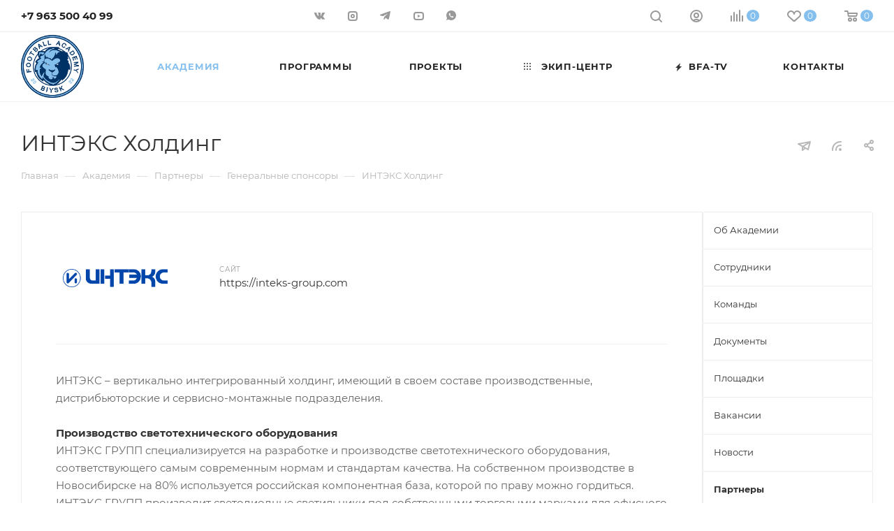

--- FILE ---
content_type: text/html; charset=UTF-8
request_url: https://bfa.team/ajax/bottom_panel.php
body_size: 118
content:


<link href="/bitrix/js/intranet/intranet-common.css?166925216866709" rel="stylesheet"/>





--- FILE ---
content_type: text/css
request_url: https://bfa.team/bitrix/templates/aspro_max/themes/custom_s1/theme.css?176487384655000
body_size: 10635
content:
.colored_theme_bg,
.colored_theme_bg_before:before,
.colored_theme_hover_bg_before:hover:before,
.colored_theme_bg_before:before,
.colored_theme_hover_bg:hover,
.colored_theme_hover_bg-block:hover .colored_theme_hover_bg-el,
.video-block .image .play:after,
.landings-list__item--active,
.item-accordion-wrapper.opened .accordion-head:before {
  background-color: #85bfed;
  border-color: #85bfed;
}
.colored_theme_bg_hovered_hover:hover {
  background-color: #a0cdf1;
}
.bx-ie .colored_theme_hover_bg-block:hover .colored_theme_hover_bg-el-svg svg path {
  fill: #85bfed;
}
.colored_theme_n_hover_bg-svg-stroke:not(:hover) svg * {
  stroke: #85bfed !important;
}
.colored_theme_hover:hover {
  background-color: #85bfed !important;
}
.EXTENDED .blog-comment-meta .rating-vote a.active * {
  fill: #85bfed !important;
}
.EXTENDED .blog-comment-meta a {
  color: #85bfed !important;
}
a.scroll-to-top.ROUND_COLOR,
a.scroll-to-top.RECT_COLOR {
  background-color: #85bfed;
}
a.scroll-to-top.ROUND_COLOR:hover,
a.scroll-to-top.RECT_COLOR:hover {
  background-color: #b7ccdf;
}
.cluster_custom svg .cls-cluster2,
.cls-marker2 {
  fill: #85bfed !important;
}
.bx-ie .color-theme-hover:hover,
.bx-ie .color-theme-hover:hover * {
  color: #85bfed !important;
}
.bx-ie #main .basket_hover_block .tabs_content .foot > .pull-left:hover .svg-inline-closes * {
  fill: #85bfed !important;
}
#main .basket_hover_block .tabs_content .items .item .remove-cell:hover * {
  fill: #85bfed !important;
}
.mega_fixed_menu .right_block .contact_wrap .person_wrap .counters .count {
  background-color: #85bfed;
}
.uploader:hover {
  background: #85bfed;
  border-color: #85bfed;
}
.uploader:hover .resetfile:before {
  background-color: #a0cdf1;
}
.basket_print i {
  background-color: #6eb3eb;
}
.bx-ie .btn_basket_heading:hover .title,
.bx-ie .basket-checkout-block-share:hover .title {
  color: #85bfed;
}
.rss_feed_icon {
  background: #77c0ec;
  color: #000;
}
.start_promo .item i.title a,
.start_promo .item i.price a,
.start_promo .item i.title span,
.start_promo .item i.price span,
.start_promo .item span.main_wrap i:after,
.start_promo .item p span,
.wrap_tizer .wrap_outer,
.wrap_tizer .wrap_outer .outer_text,
.wrap_tizer .wrap_outer .inner_text {
  background: #80bded;
}
.start_promo .item i.title span,
.start_promo .item i.price span {
  box-shadow: -4px 1px 0px 4px #80bded, 4px 1px 0px 4px #80bded;
}
.start_promo .item i.price span {
  box-shadow: -4px 0px 0px 4px #80bded, 4px 0px 0px 4px #80bded;
}
.module-map .infoBox .close_info:hover {
  background-color: #77c0ec;
}
#header ul.menu.full > li.search_row #search-submit-button:hover,
#header ul.menu.full > li.search_row #search-submit-button.hover {
  border: transparent;
}
#header .catalog_menu ul.menu > li,
#header ul.menu.adaptive:not(.opened) li.menu_opener,
#header ul.menu.full.opened li:not(.search_row):hover,
#header ul.menu.full.opened li.current {
  border-bottom: 1px solid #4694e5;
}
#header .catalog_menu ul.menu > li:not(.current):not(.stretch):hover {
  border-bottom: 1px solid #4aa6e6;
  border-right: 1px solid #4aa6e6;
}
#header ul.menu.full.opened li:not(.search_row):hover,
#header ul.menu.full.opened li.current {
  border-top: 1px solid #80bded;
}
#header .catalog_menu ul.menu > li.current > a {
  color: #fff;
  border-left: 1px solid #7bbaec;
}
#header .catalog_menu ul.menu > li {
  border-right: 1px solid #4694e5;
}
.header-cart-block .cart span.icon i {
  background-position: 0px -84px;
}
ul.menu li .child .child_wrapp,
.authorization-cols .form-block {
  border-top: 2px solid #77c0ec;
}
.catalog_detail ul.tabs.main_tabs {
  border-bottom: 2px solid #77c0ec;
}
ul.menu li b.space,
.breadcrumbs .drop b.space,
.hint .triangle {
  border-bottom: 6px solid #77c0ec;
}
.basket_button,
.basket_button span,
.button30,
.button30 span,
.popup .soc-avt .row a {
  color: #fff;
}
.bx-ie .breadcrumbs__item:hover .breadcrumbs__link .breadcrumbs__item-name {
  color: #85bfed;
}
.bx-ie .delivery_note:hover .title {
  color: #85bfed;
}
.bx-ie .delivery_note:hover .svg * {
  fill: #85bfed;
}
.basket_hover_block .tabs_content .buttons .basket_back a:hover {
  background: #a0cdf1;
}
#main .basket_hover_block .cart-empty .cart-empty__info .btn:hover {
  background: #a0cdf1;
}
#bx-soa-order-form .btn.btn-default {
  background: #85bfed;
  border-color: #85bfed;
}
#bx-soa-order-form .btn.btn-default:hover {
  background: #a0cdf1;
  border-color: #a0cdf1;
}
#mobilefilter .bx_filter .bx_filter_button_box .bx_filter_parameters_box_container {
  background: #85bfed;
  border-color: #85bfed;
}
.sidebar_menu .menu_top_block.catalog_block ul.dropdown li.v_bottom .parent:hover .svg-inline-right {
  background: #85bfed !important;
}
.sidebar_menu .menu_top_block.catalog_block ul.dropdown li.v_bottom .parent:hover .svg-inline-down {
  background: #85bfed !important;
}
ul.tabs li.cur .triangle,
.view-list .view-header i.triangle {
  border-top: 5px solid #6eb3eb !important;
}
.basket_button.add span {
  background-position: 0px -6px;
}
.basket_button.read_more span {
  background-position: 1px -448px;
}
.basket_button.added span {
  background-position: 0px -45px;
}
.front_slider_wrapp .extended_pagination > li.active i.triangle {
  border-right-color: #6eb3eb;
}
.catalog_detail .extended_info a.compare_item i {
  background-position: -32px -65px;
}
.catalog_detail .extended_info a.wish_item i {
  background-position: 3px -72px;
}
.display_list a.compare_item i {
  background-position: -32px -3px;
}
.display_list a.wish_item i {
  background-position: -3px -2px;
}
.display_list a.compare_item:hover i,
.display_list a.compare_item.added i {
  background-position: -32px -65px;
}
.display_list a.wish_item:hover i,
.display_list a.wish_item.added i {
  background-position: -3px -63px;
}
.popup .form .form_head {
  border-bottom-color: #77c0ec;
}
.item_slider .thumbs i.triangle {
  border-bottom: 5px solid #77c0ec;
}
blockquote:before {
  background-color: #77c0ec;
}
.module-gallery-list li .fancy_hover:hover {
  border: 2px solid #77c0ec;
}
.smartfilter .bx_ui_slider_track .bx_ui_slider_range,
.bx_filter .bx_ui_slider_pricebar_V:after {
  background: #85bfed;
}
.catalog_block .catalog_item .basket_button.read_more span {
  background-position: 1px -408px;
}
.catalog_block .catalog_item .basket_button.to-cart span {
  background-position: 0 -7px;
}
.catalog_block .catalog_item:hover .basket_button span {
  color: #fff;
  background-position: 0px -87px;
}
.catalog_block .catalog_item:hover .basket_button.read_more span {
  background-position: 1px -448px !important;
}
.catalog_item .basket_button.in-cart span,
.basket_button.in-cart span {
  background-position: 0px -127px !important;
}
.bx-ie .catalog_item:hover .item-title a,
.bx-ie .item:hover .info a,
.bx-ie .item:hover .name a,
.bx-ie .item:hover .title a,
.bx-ie .item .title a:hover {
  color: #6eb3eb;
}
.style-switcher .left-block .section-block .subitems .subsection-block.active:before {
  background-color: #85bfed;
}
.bx-ie .style-switcher .right-block .action_block .header-inner:hover {
  color: #85bfed;
}
.bx-ie .style-switcher .right-block .action_block .header-inner:hover svg path {
  fill: #85bfed;
}
.style-switcher .presets .presets_subtabs .presets_subtab.active:after,
.style-switcher .presets .presets_block .item.active .inner,
.presets .presets_block .conf .preset-block .checked,
.dynamic_left_side .cl:hover,
.style-switcher > .close_block .svg:hover {
  background: #85bfed;
}
.style-switcher .contents.wizard .variant.active .checkbox {
  border-color: #85bfed;
}
@media (min-width: 501px) and (max-width: 700px) {
  .style-switcher > .close_block .svg {
    background: #85bfed;
  }
}
.presets .presets_block .conf .preset-block.current .image {
  box-shadow: 0px 0px 0px 1px inset #85bfed;
  border-color: #85bfed;
}
.bx-ie .contents.parametrs .dynamic_left_side .items_inner .bottom_description a svg path,
.bx-ie .colored_theme_svg svg path,
.bx-ie .colored_theme_svg,
.bx-ie .muted:not(.ncolor):hover svg path {
  fill: #85bfed;
}
.more-item-info.opened,
.more-item-info:hover,
.catalog_item:hover .more-item-info {
  background-color: #85bfed;
}
.more-item-info.opened,
.more-item-info:hover,
.catalog_item:hover .more-item-info {
  border-color: #85bfed;
}
.item_block.slide:hover .arrow-block {
  background-color: #85bfed;
  border-color: #85bfed;
}
#mobilemenu .expanded>.dropdown .menu_back:hover .svg-inline-back_arrow * {
  fill: #85bfed;
}
.catalog_item:hover .basket_button.added span {
  color: #fff;
}
.bx_filter_container #modef .triangle,
.left_block .internal_sections_list .child_wrapp .triangle {
  border-right: 6px solid #77c0ec;
}
#order_form_div .sale_order_table .ps_logo img:hover,
#order_form_div .sale_order_table .ps_logo input[type=radio]:checked + label img,
#order_form_div .sale_order_table.delivery label:hover img,
#order_form_div .sale_order_table.delivery input[type=radio]:checked + label img,
#order_form_div div.ps_logo.selected img,
#order_form_div .account label:hover img,
#order_form_div .account img.active {
  border: 2px solid #77c0ec;
}
.front_slider_wrapp .extended_pagination > li.active span,
a.b-share-popup__item:hover .b-share-popup__item__text {
  color: #fff !important;
}
ul.tabs li.cur span,
ul.tabs li.cur:hover span,
.front_slider_wrapp a.read_more {
  color: #fff;
}
a i.arrow b {
  background-position: -36px 0px;
}
.top-h-row .search #search-submit-button:hover i,
.top-h-row .search #search-submit-button.hover i {
  background-position: top center;
}
.catalog_detail a.compare_item:hover .icon i {
  background-position: -32px -65px;
}
.catalog_detail a.wish_item:hover .icon i {
  background-position: 2px -45px;
}
.button30.ask_question span.show_form,
.button30.ask_question span.hide_form {
  background-position: 5px -605px;
}
.button30.ask_question span.hide_form {
  color: #000;
}
.button30.ask_question span.hide_form:hover {
  color: #fff;
}
.question-list .q .ic b {
  background-position: -38px -188px;
}
.question-list .q.op .ic b {
  background-position: -8px -188px;
}
.number_list a.current span {
  color: #fff !important;
}
.basket_button span,
.compare_button span {
  background-position: 0px -87px;
}
.bx_filter_container_title .hint.active .hint_icon,
.bx_filter_container_title .hint.active .hint_icon,
.bx_filter_container_title .hint.active .hint_icon:hover,
#header .basket_fly .opener .basket_count:not(.empty) .count {
  color: #fff;
}
.left_block .internal_sections_list li.item:hover > a,
.left_block .internal_sections_list li.item.cur > a {
  color: #fff;
}
.left_block .internal_sections_list li * {
  -webkit-transition: none;
  -moz-transition: none;
  -o-transition: none;
  transition: none;
}
a.compare_item i {
  background-position: -31px -1px;
}
a.wish_item i {
  background-position: -2px -1px;
}
a.compare_item:hover i {
  background-position: -31px -33px;
}
a.wish_item:hover i {
  background-position: -2px -32px;
}
a.compare_item.added i {
  background-position: -31px -63px;
}
a.wish_item.added i {
  background-position: -2px -62px;
}
.module_products_list .basket_button.to-cart span {
  background-position: 0 -7px;
}
.module_products_list .basket_button.to-cart:hover span {
  background-position: 0px -87px;
}
.basket_button.in-cart span {
  background-position: 0px -127px;
}
.popup .close:hover i,
.popup .grey .close i,
.popup-window-close-icon.popup-window-titlebar-close-icon:hover:after {
  background-position: -1px -59px;
}
.card_popup_frame.popup .but_row a.to_basket .icon i {
  background-position: -5px -170px;
}
.soc-serv-main .button30 span,
.reviews-expanded .button30.add_review span,
.catalog_detail .basket_button.one_click span,
.button30.review_preview span,
.popup .grey .pop-up-title {
  color: #000;
  text-shadow: 0 1px 0px rgba(255,255,255,0.5);
  -moz-text-shadow: 0 1px 0px rgba(255,255,255,0.5);
  -o-text-shadow: 0 1px 0px rgba(255,255,255,0.5);
  -webkit-text-shadow: 0 1px 0px rgba(255,255,255,0.5);
}
.module-order-history .status.delivered {
  color: #fff;
}
.jobs_wrapp .item a:not(.opened):hover .icon i,
.staff_wrapp .section .section_title:not(.opened):hover .icon i {
  background-position: -31px -33px;
}
.jobs_wrapp .item a.opened:hover .icon i,
.staff_wrapp .section .section_title.opened:hover .icon i {
  background-position: 0 -34px;
}
.button30.add_review span {
  background-position: 4px -286px;
}
.button30.send_review span {
  background-position: 4px -365px;
}
.card_popup_frame.popup .but_row a.to_delay .icon i {
  background-position: -48px -257px;
}
.compare_button span {
  background-position: -32px -64px;
}
#header .basket_fly .opener .basket_count .icon i {
  background-position: -7px -89px;
}
#header .basket_fly .opener .basket_count.empty:hover .icon i {
  background-position: -7px -47px;
}
#header .basket_fly .opener .basket_count.empty .icon i {
  background-position: -7px -5px;
}
#header .basket_fly .opener .wish_count .icon i {
  background-position: -48px -424px;
}
#header .basket_fly .opener .wish_count:hover .icon i {
  background-position: -48px -383px;
}
ul.menu li a {
  color: #000;
}
.catalog_menu ul.menu li a {
  color: #fff;
}
a i.arrow.down b {
  background-position: -36px -35px;
}
.catalog_item:hover .basket_button span {
  color: #fff;
}
ul.specials_slider .basket_button span {
  background-position: 0 -7px;
}
ul.specials_slider .basket_button:hover span,
ul.specials_slider li:hover .basket_button span {
  background-position: 0px -87px;
}
ul.specials_slider  .basket_button.read_more span {
  background-position: 1px -408px;
}
ul.specials_slider li:hover .basket_button.read_more span {
  background-position: 1px -448px !important;
}
#header .basket_fly .opener .wish_count.empty:hover .icon i {
  background-position: -48px -341px;
}
#header .basket_fly .opener .wish_count.empty .icon i {
  background-position: -48px -299px;
}
.flex-direction-nav li:hover a,
.flex-direction-nav li:hover .js-click {
  background-color: #85bfed;
}
.colored-svg {
  stroke: #85bfed;
}
#basket-root .basket-items-list-header-filter-item.active:before {
  background-color: #85bfed;
}
#basket-root .basket-item-scu-item:hover,
#basket-root .basket-item-scu-item.selected,
#basket-root .basket-item-scu-item.not-available:hover {
  border-color: #85bfed;
}
#basket-root .basket-items-list .basket-item-block-info .basket-items-list-item-warning-container .alert.alert-warning a[data-entity="basket-item-remove-delayed"]:before {
  background-color: #85bfed;
}
#basket-root .basket-item-property-scu-text .basket-item-scu-item.selected,
.basket-coupon-alert .close-link:hover:after,
.basket-coupon-alert .close-link:hover:before,
#basket-root .basket-item-amount-btn-plus:hover:before,
#basket-root .basket-item-amount-btn-plus:hover:after,
.basket-item-amount-btn-minus:hover:after {
  background-color: #85bfed;
}
#basket-root .basket-checkout-section .btn.btn-default:hover,
body #basket-root .basket-checkout-section .btn.btn-default:active,
body #basket-root .basket-checkout-section .btn.btn-default:focus {
  border-color: #a0cdf1;
  background-color: #a0cdf1;
}
#basket-root #basket-warning {
  border-color: #85bfed;
}
#basket-root .basket-checkout-section .btn-default.basket-btn-checkout:not(:hover),
#basket-root .basket-checkout-section .btn-default.basket-btn-checkout:not(:active),
#basket-root .basket-checkout-section .btn-default.basket-btn-checkout:not(:focus) {
  background-color: #85bfed;
  border-color: #85bfed;
}
.sale-products-gift .product-item-scu-item-text-block:hover,
.sale-products-gift .product-item-scu-item-color-block:hover,
.sale-products-gift .product-item-scu-item-text-container.selected .product-item-scu-item-text-block,
.sale-products-gift .product-item-scu-item-color-container.selected .product-item-scu-item-color-block {
  outline-color: #85bfed;
}
.sale-products-gift .product-item-small-card .product-item-container .product-item .product-item-button-container .btn:not(:hover) {
  color: #85bfed;
  border-color: rgba(133,191,237,0.35);
}
.sale-products-gift .product-item-small-card .product-item-container .product-item .product-item-button-container .btn:hover {
  background-color: #85bfed;
  border-color: #85bfed;
}
#bx-soa-order .bx-soa-section .bx-soa-section-title:before {
  background-color: #85bfed;
}
#bx-soa-order div[class*=bx-sls] .quick-locations .quick-location-tag,
#bx-soa-order-form .bx-soa-pickup-list-item:not(.bx-selected) .bx-soa-pickup-l-item-btn .btn.btn-default:not(:hover) {
  border-color: rgba(133,191,237,0.35);
  color: #85bfed;
}
#bx-soa-order .bx-soa-more .bx-soa-more-btn .pull-left {
  border-color: rgba(133,191,237,0.35);
}
#bx-soa-order div[class*=bx-sls] .quick-locations .quick-location-tag:hover {
  background-color: #85bfed;
  color: #fff;
}
#bx-soa-order .bx-soa .form-group .radio-inline.checked label:before,
#bx-soa-order .bx-soa .form-group .radio-inline label:hover:before,
#bx-soa-order .bx-soa-pp-company:hover .bx-soa-pp-company-graf-container:before,
#bx-soa-order .bx-soa-pp-company.bx-selected .bx-soa-pp-company-graf-container:before {
  background-color: #85bfed;
}
#bx-soa-order .bx-soa-pp-item-container .bx-soa-pp-company.bx-selected .bx-soa-pp-company-graf-container,
#bx-soa-order .bx-soa-pp-item-container .bx-soa-pp-company:hover .bx-soa-pp-company-graf-container,
#bx-soa-order .bx-soa-pp-company.bx-selected .bx-soa-pp-company-graf-container .bx-soa-pp-company-image,
#bx-soa-order .bx-soa-pp-company:hover .bx-soa-pp-company-graf-container .bx-soa-pp-company-image {
  border-color: #85bfed;
}
#bx-soa-order .bx-soa-pp-desc-container .bx-soa-pp-company:before,
#bx-soa-order .bx-soa-pp-desc-container .checkbox label:hover:before,
#bx-soa-order .bx-soa-pp-desc-container .checkbox label.checked:before {
  background-color: #85bfed;
}
#bx-soa-order .bx-soa-pp-item-container .bx-soa-pp-company:hover .bx-soa-pp-company-smalltitle,
#bx-soa-order .bx-soa-more .bx-soa-more-btn .pull-left {
  color: #85bfed;
}
div[class*=bx-sls] .dropdown-block:hover .bx-ui-sls-clear:before,
div[class*=bx-sls] .dropdown-block:hover .bx-ui-sls-clear:after,
div[class*=bx-sls] .bx-ui-sls-clear:hover:before,
div[class*=bx-sls] .bx-ui-sls-clear:hover:after,
#bx-soa-order .bx-soa-coupon-item .bx-soa-coupon-remove:hover:before,
#bx-soa-order .bx-soa-coupon-item .bx-soa-coupon-remove:hover:after {
  background-color: #85bfed !important;
}
.set_block .item .item_inner .image .quantity,
body .sale_order_full_table:first-of-type:before {
  background-color: #85bfed;
}
@media all and (max-width: 950px) {
  .header_wrap.colored #header .center_block .main-nav {
    background: #80bded;
  }
}
@media all and (max-width: 768px) {
  body .color-controls .flex-control-paging li a.flex-active,
  body .color-controls .flex-control-paging li:hover a:not(.touch) {
    background: #80bded;
    background: url([data-uri]);
    background: -moz-linear-gradient(top,#80bded 0%,#69adea 100%);
    background: -webkit-gradient(linear,left top,left bottom,color-stop(0%,#80bded),color-stop(100%,#69adea));
    background: -webkit-linear-gradient(top,#80bded 0%,#69adea 100%);
    background: -o-linear-gradient(top,#80bded 0%,#69adea 100%);
    background: -ms-linear-gradient(top,#80bded 0%,#69adea 100%);
    background: linear-gradient(to bottom,#80bded 0%,#69adea 100%);
    filter: progid:DXImageTransform.Microsoft.gradient(startColorstr='@bcolor_00aae2',endColorstr='@bcolor_008fc7',GradientType=0);
  }
}
@media all and (max-width: 600px) {
  #header ul.menu.full.opened > li,
  .has_menu #header .center_block .main-nav {
    background-color: #80bded;
  }
  .has_menu #header .center_block .main-nav:hover {
    background: #bed6e7 none repeat scroll 0 0;
  }
  #header ul.menu.full.opened li.current {
    background: #69adea;
  }
}
@media all and (max-width: 550px) {
  body #footer .footer_inner .line {
    border-top: 4px solid #77c0ec;
  }
  .basket_wrapp .empty_cart:not(.bcart) .wraps_icon_block.basket .count span,
  .basket_wrapp .basket_empty .wraps_icon_block.basket .count span {
    color: #FFF;
    background: #80bded;
  }
}
#header .wrapper_middle_menu.wrap_menu ul.mobile_menu li:hover>a,
#header .wrapper_middle_menu.wrap_menu ul.mobile_menu li.opened>a,
#header .wrapper_middle_menu.wrap_menu ul.mobile_menu li.current > a {
  background: #bed6e7;
}
#header .wrapper_middle_menu.wrap_menu ul.menu.opened > li {
  background: #6eb3eb;
}
body .basket-link .js-basket-block .count,
.top_slider_wrapp .slides .wraps_buttons .wrap.added {
  background: #85bfed;
}
.button.transparent,
.h_color_white .header_wrap .menu > li.current > a span,
.h_color_white.wrapper #header ul.menu li .child .child_wrapp,
.m_color_white.wrapper #header ul.menu li .child .child_wrapp,
.basket_normal .popup.card_popup_frame .basket_popup_wrapp,
.basket_sort ul.tabs li.cur div,
.smartfilter .bx_ui_slider_track .bx_ui_slider_handle,
.bx_filter .button,
.bx_filter_vertical input[type="checkbox"]:checked + label.sku,
.sku_props .bx_item_detail_size ul li.active,
.bx_size_scroller_container .bx_size ul li.bx_active,
.bx_filter .bx_filter_param_label.active .bx_filter_param_btn,
.bx_catalog_item_scu .bx_item_detail_scu ul li.active span.cnt,
.item_slider .thumbs li.current,
.popup-window.popup-window-titlebar .popup-window-top-row .popup-window-left-column,
.popup-window.popup-window-titlebar .popup-window-top-row .popup-window-center-column,
.popup-window.popup-window-titlebar .popup-window-top-row .popup-window-right-column,
.popup-window.popup-window-titlebar-light .popup-window-top-row .popup-window-left-column,
.popup-window.popup-window-titlebar-light .popup-window-top-row .popup-window-center-column,
.popup-window.popup-window-titlebar-light .popup-window-top-row .popup-window-right-column,
.bx_element input[type=radio]:checked + label .bx_logotype,
.bx_element label.selected .bx_logotype {
  border-color: #85bfed;
}
.bx-ie a,
.bx-ie .link,
.button.transparent,
.button.transparent:hover,
.specials_slider_wrapp ul.tabs>li span,
.basket_wrapp .basket_block .link:hover+.wraps_icon_block+.text .title,
.stores .stores_list .item a span,
.phones .order_wrap_btn,
.footer_bottom .all_menu_block ul li a:hover,
.footer_bottom .submenu_top .menu_item a:hover,
.avtorization-call.enter:hover span,
.top-h-row .h-user-block a:hover,
ul.menu .child li.menu_item a,
#header .catalog_menu ul.menu>li.current>a,
ul.menu .child .depth3 a,
ul.menu .child li.menu_title a:hover,
#header ul.menu li .child.submenu .child_wrapp a:not(.title),
.img_block_capcha .reload,
.h_color_white .center_block .menu.full>li:hover>a,
.m_color_white #header .wrapper_middle_menu .menu.bottom>li:hover>a,
.m_color_white #header .wrapper_middle_menu .menu.bottom>li.hover>a,
body #header ul.menu li .child.line .child_wrapp>a:hover,
.basket_sort ul.tabs li .wrap_li>span *,
.basket_sort ul.tabs li .wrap_li>span,
.left_block .internal_sections_list .child_wrapp .child li.cur>a,
.left_block .internal_sections_list .child_wrapp .child li.depth3 a.menu_item.cur,
.left_block .internal_sections_list .child_wrapp a:hover,
.bx-ie .breadcrumbs a:hover span,
.tabs-head li.current span,
.reviews-post-reply-buttons a:hover,
h4.hover,
.button.transparent.white:hover,
.button.white_bg,
.bx-ie .item .child_container .child_wrapp .menu_item.current a,
.bx-ie .item .child_container .child_wrapp .menu_item:hover a {
  color: #6eb3eb;
}
button.button,
input.button,
.button,
#header ul.menu.full.opened li:not(.search_row):hover,
#header ul.menu.full > li.search_row #search-submit-button:hover,
table.title-search-result td.title-search-all a .icon,
.flex-direction-nav li:hover,
.flex-control-nav li .flex-active:before,
.flex-control-nav li a:hover:before,
.top_slider_wrapp .flex-direction-nav li:hover,
.like_icons .wish_item.added,
.like_icons .compare_item.added,
.light .stores .all_map,
.block_wr.dark,
.header_wrap #header .middle-h-row .logo_wrapp .logo a,
.h_color_colored .header_wrap #header,
.registraion-page .top p:after,
.has_menu.m_color_colored #header .catalog_menu,
.module-cart .remove-cell a:hover,
.cart_shell .remove-cell a:hover,
.bx_item_set_hor .bx_item_set_hor_item a.remove,
.bx_filter .bx_filter_parameters_box_title:before,
.bx_filter_vertical input[type="checkbox"] + label:before,
.filter input[type="checkbox"] + label:before,
.filter input[type="radio"] + label:before,
.bx_filter label.pal:hover .bx_filter_param_btn,
.bx_filter .bx_filter_param_label.active .bx_filter_param_btn,
.bx_filter_vertical input[type="checkbox"]:checked + label.sku,
.left_block .internal_sections_list li.cur,
.left_block .internal_sections_list li:hover,
.left_block .internal_sections_list .title .inner_block:hover:before,
.left_block .internal_sections_list .child_wrapp .child li.depth3 a.menu_item.cur:before,
.left_block .internal_sections_list .child_wrapp .child li.depth3 a.menu_item:hover:before,
.left_block .internal_sections_list .child_wrapp ul.child li.cur:after,
.left_block .internal_sections_list .child_wrapp ul.child li:hover:after,
body #content .props_list tr td > span:before,
body #content .props_list tr td > .txt:before,
.module-pagination .nums .cur,
.more_text_ajax:before,
.captcha_reload:before,
.sku_props .bx_item_detail_size ul li.active,
.bx_size_scroller_container .bx_size ul li.bx_active,
.bx_catalog_item_scu .bx_item_detail_scu ul li.active span:not(.cnt_item),
.ik_select_list .ik_select_list_inner ul li.ik_select_active,
.bx_filter_select_popup ul li label.selected,
.filter_opener.opened,
.wr_scrollbar .scrollbar .handle,
a i.arrow,
.popup-window-close-icon.popup-window-titlebar-close-icon:hover,
.bx_kit_item .bx_kit_item_add,
.catalog_detail .offers_table td.opener:hover .opener_icon,
.opener_icon:hover,
.char_name .hint .icon:hover,
.char_name .hint.active .icon,
.location-block-wrapper .bx-sls .bx-ui-sls-clear:before,
h4:hover .opener_icon,
.bg_block:before,
#order_form_div input[type="submit"],
.module-order-history .item_name:hover .icon,
.module-order-history .item_name:hover .icon,
.faq.list .item .q:hover .opener_icon,
.jobs_wrapp .item .name tr:hover .opener_icon,
.owl-carousel.owl-theme.owl-bg-nav .owl-nav button:hover:not(.disabled) {
  color: #FFF;
  background: #80bded;
}
.basket-share-detail__head .char_name .props_list .hint .icon:hover,
.basket-share-detail__head .char_name .props_list .hint.active .icon,
.basket-share-detail__head .char_name .props_list .hint.active .icon {
  color: #FFF;
  background: #80bded;
  border-color: #80bded;
}
.bigs .flex-direction-nav li {
  color: #FFF;
  background: #80bded;
}
.btn.btn-default {
  background-color: #85bfed;
  border-color: #85bfed;
  color: #ffffff;
}
.btn.btn-default:hover,
.btn.btn-default:active,
.btn.btn-default:focus {
  background-color: #a0cdf1;
  border-color: #a0cdf1;
}
.btn.btn-default.white:not(.grey) {
  color: #85bfed !important;
  border: 1px solid #85bfed;
  background: #ffffff;
}
.btn.btn-default.white:hover,
.btn-default.white:active,
.btn-default.white:focus {
  color: #ffffff !important;
  border-color: #85bfed;
  background: #85bfed;
}
.btn.btn-default.white.white-bg:hover,
.btn-default.white.white-bg:active,
.btn-default.white.white-bg:focus {
  color: #85bfed !important;
  border-color: #85bfed;
  background: #fff;
}
.btn.btn-primary {
  background-color: #00b290;
  border-color: #00b290;
}
.btn.btn-primary:hover,
.btn.btn-primary:active,
.btn.btn-primary:focus {
  background-color: #30c4a8;
  border-color: #30c4a8;
}
.btn.btn-success {
  background-color: #84bc29;
  border-color: #84bc29;
}
.btn.btn-success:hover,
.btn.btn-success:active,
.btn.btn-success:focus {
  background-color: #9dca53;
  border-color: #9dca53;
}
.btn.btn-info {
  background-color: #0ca9e3;
  border-color: #0ca9e3;
}
.btn.btn-info:hover,
.btn.btn-info:active,
.btn.btn-info:focus {
  background-color: #39baec;
  border-color: #39baec;
}
.btn.btn-warning {
  background-color: #f38b04;
  border-color: #f38b04;
}
.btn.btn-warning:hover,
.btn.btn-warning:active,
.btn.btn-warning:focus {
  background-color: #f8a132;
  border-color: #f8a132;
}
.btn.btn-danger {
  background-color: #dc130d;
  border-color: #dc130d;
}
.btn.btn-danger:hover,
.btn.btn-danger:active,
.btn.btn-danger:focus {
  background-color: #e63f3a;
  border-color: #e63f3a;
}
.btn.btn-transparent {
  background-color: rgba(255,255,255,0);
  border-color: rgba(255,255,255,0);
}
.btn.btn-transparent:hover,
.btn.btn-transparent:active,
.btn.btn-transparent:focus {
  background-color: #a0cdf1;
  border-color: #a0cdf1;
}
.btn.btn-transparent:hover {
  color: #ffffff;
}
.btn.btn-responsive-nav {
  background-color: #85bfed;
}
.btn.btn-responsive-nav:hover {
  color: #85bfed;
  border: 1px solid #85bfed;
  background-color: #ffffff;
  padding: 4px 7px 2px;
}
.btn.btn-link {
  color: #85bfed;
  border-color: rgba(133,191,237,0.35);
}
.btn.btn-link:hover {
  color: #a0cdf1;
  border-color: transparent;
}
.btn.btn-link:active {
  color: #3e9ae3;
}
.btn.btn-default.wc.vert .fa {
  background-color: #85bfed;
}
.btn.btn-default.wc.vert:hover .fa {
  background-color: #a0cdf1;
}
.btn.btn-transparent-border:hover {
  background-color: #85bfed;
  border: 1px solid #85bfed;
}
.bx-ie .btn.btn-transparent-border-color {
  border-color: rgba(133,191,237,0.35);
  color: #85bfed;
}
.bx-ie .btn.btn-transparent-border-color:hover {
  background-color: #85bfed;
  border-color: #85bfed;
}
@media (max-width: 767px) {
  .top_slider_wrapp.view_2 .btn.btn-transparent-border {
    border-color: rgba(133,191,237,0.35);
    color: #85bfed;
  }
  .top_slider_wrapp.view_2 .btn.btn-transparent-border:hover {
    background-color: #85bfed;
    border-color: #85bfed;
  }
  .top_slider_wrapp.view_2 .btn.btn-default.white:not(:hover) {
    border-color: rgba(133,191,237,0.35);
    color: #85bfed;
    color: #85bfed !important;
  }
  .top_slider_wrapp.view_2 .btn.btn-default.white:hover {
    background-color: #85bfed;
    border-color: #85bfed;
  }
  .top_slider_wrapp.view_2 .btn.btn-lg.white-border:not(:hover) {
    border-color: rgba(133,191,237,0.35);
    color: #85bfed;
    color: #85bfed !important;
  }
  .top_slider_wrapp.view_2 .btn.btn-lg.white-border:hover {
    background-color: #85bfed;
    border-color: #85bfed;
  }
}
.half_block.top_big_banners .btn.btn-transparent-border:not(:hover) {
  color: #85bfed;
  border-color: #85bfed;
}
.bx-ie .catalog_section_list .separator {
  color: rgba(133,191,237,0.35);
}
.btn-inline {
  color: #85bfed;
}
.btn-inline.black:hover {
  color: #85bfed;
}
.btn-inline.rounded:hover i {
  background: #85bfed;
}
.popup-window-content-white .popup-window-buttons .btn,
.basket-icons-wrapper__btn .btn.in-cart,
.basket-icons-wrapper__btn .btn.in-subscribe {
  background-color: #85bfed;
  border-color: #85bfed;
}
.popup-window-content-white .popup-window-buttons .btn:hover,
body .item:hover .cost .icons-basket-wrapper .btn,
.item .icons-basket-wrapper .btn.in-cart,
.basket-icons-wrapper__btn:hover .btn.in-cart,
.basket-icons-wrapper__btn:active .btn,
.basket-icons-wrapper__btn:focus .btn,
.item .icons-basket-wrapper .btn.in-subscribe {
  background-color: #a0cdf1;
  border-color: #a0cdf1;
}
._active .section-gallery-wrapper__item-nav:before {
  background-color: #85bfed;
}
.basket-icons-wrapper .like_icons > div span.in {
  border-color: #85bfed;
}
.basket-icons-wrapper .like_icons > div span:hover {
  border-color: #a0cdf1;
}
body .fa.big-icon {
  background: #85bfed;
}
body .fa.big-icon.grey {
  color: #85bfed;
  background: #efefef;
}
.icon-text {
  color: #fff;
  background: #85bfed;
}
.icon-text .fa {
  color: #fff;
}
.icon-text.grey {
  color: #222;
  background: #efefef;
}
.icon-text.grey .fa {
  color: #85bfed;
}
.introtext {
  border-bottom-color: #85bfed;
}
.preview-text-detail .colored_line {
  background-color: #85bfed;
}
.sort_display a.current {
  background-color: #85bfed;
}
.view_sale_block .quantity_block .values .item {
  background-color: #85bfed;
}
footer .info .email a:hover {
  color: #85bfed;
}
.bx-ie .logo.colored svg .icon-path,
.bx-ie .svg.colored * {
  fill: #85bfed;
}
.product-item-detail-tabs-container-fixed .product-item-detail-tabs-list li a:before {
  background-color: #85bfed;
}
.bx_soc_comments_div .bx-catalog-tab-list1 li.active a {
  color: #85bfed;
}
.bx_soc_comments_div .bx-catalog-tab-list1 li.active a svg path {
  fill: #85bfed;
}
#mobileheader .mobileheader-v2 {
  background: #85bfed;
}
#mobilemenu .menu ul>li.selected a:before {
  background: #85bfed;
}
#mobilemenu .contacts a:hover {
  color: #85bfed;
}
#mobilemenu .menu>ul>li.counters .count {
  background: #85bfed;
}
#headerfixed .menu-block.rows:hover {
  background-color: #85bfed;
}
.bx-ie #headerfixed .menu-block .navs ul li.active>a,
.bx-ie #headerfixed .menu-block .navs ul li a:hover,
.bx-ie #headerfixed .menu-block .navs ul li a:focus {
  color: #85bfed;
}
.top-block.colored {
  background: #85bfed;
}
.top-block .social-icons li a:hover:before {
  background-color: #85bfed;
}
.top-block .top-block-item  .inline-search-show:hover>span {
  color: #85bfed;
}
.logo.colored img,
header .line-row,
#mobileheader .logo.colored img {
  background-color: #85bfed;
}
.logo-row .top-callback .phone .fa,
.logo-row .top-callback .email .fa {
  background-color: #85bfed;
}
.logo-row .top-callback .email,
.logo-row .top-callback .email a:hover {
  color: #a0cdf1;
}
.inline-search-block.fixed.big .search .close-block:hover .close-icons {
  background-color: #a0cdf1;
}
.menu-row.bgcolored .menu-only {
  background: #85bfed;
}
.bx-ie .wrapper1:not(.light-menu-color) .header_wrap:not(.light-menu-color) .logo_and_menu-row .wrap_icon .top-btn:hover .title {
  color: #85bfed;
}
.search-tags-cloud .tags a:hover {
  background: #85bfed;
}
.logo.colored a img {
  background-color: #80bded;
}
.bx-ie .dark-color:hover,
.bx-ie a.colored,
.bx-ie .colored,
.bx-ie body#main .colored_theme_text,
.bx-ie body#main .colored_theme_text_with_hover:not(:hover),
.bx-ie body#main .colored_theme_hover_text:hover,
.bx-ie .top-block .menu >li>a:hover {
  color: #85bfed;
}
.bx-ie .colored_theme_block_text:hover .colored_theme_el_text {
  color: #85bfed !important;
}
.dark-color:hover svg:not(.not_fill) rect,
.dark-color:hover svg:not(.not_fill) circle {
  stroke: #85bfed;
}
.bx-ie body#main .colored_theme_text_with_hover:not(:hover) .svg svg path,
.bx-ie body#main .colored_theme_hover_text:hover svg path,
.bx-ie .fancybox-is-open svg:hover path {
  fill: #85bfed;
}
.bx_filter.compact .bx_filter_parameters_box.set .bx_filter_parameters_box_title.title,
.filter_title.active-filter .svg:before {
  background: #85bfed;
}
.smartfilter .bx_ui_slider_track .bx_ui_slider_handle:after {
  background: #85bfed;
}
#basket-root .basket-item-actions-remove:hover:after,
#basket-root .basket-item-actions-remove:hover:before,
#basket-root .basket-items-list-item-clear-btn:hover:after,
#basket-root .basket-items-list-item-clear-btn:hover:before,
#basket-root .basket-items-list-wrapper .basket-clear:hover:after,
#basket-root .basket-items-list-wrapper .basket-clear:hover:before {
  background: #85bfed;
}
.catalog_detail .bx-modal-container .btn.btn-add,
.personal_wrapper form input[type=submit] {
  color: #FFF;
  background: #85bfed;
}
.catalog_detail .bx-modal-container .btn.btn-add:hover,
.personal_wrapper form input[type=submit]:hover {
  background: #a0cdf1;
}
.colored #header .catalog_menu ul.menu > li,
header .wrap_menu {
  background: #78b8eb;
}
.tabs-head li.current:before {
  background-color: #80bded;
}
.like_icons .compare_item.added:not(.btn) i,
.like_icons .wish_item.added:not(.btn) i {
  background-color: #80bded;
}
.icon_error_block:after {
  background-color: #80bded !important;
}
.specials_slider_wrapp ul.tabs li.cur span,
.tab_slider_wrapp ul.tabs li.cur span,
.popup .popup-intro {
  border-bottom-color: #85bfed;
}
.button:hover,
.like_icons .compare_item.added:hover,
.like_icons .wish_item.added:hover,
.light .stores .all_map:hover {
  background: #b3c9de;
}
html:not(.bx-touch) .like_icons .compare_item.added:not(.btn):hover i,
html:not(.bx-touch) .like_icons .wish_item.added:not(.btn):hover i {
  background-color: #b3c9de;
}
.wrapper_middle_menu.wrap_menu.mobile:hover {
  background: #b3c9de;
}
.header_wrap #header .catalog_menu.menu_colored .inc_menu  ul.menu > li:not(.current):hover > a {
  background: #92c6ef;
}
.phone_block .phone_wrap .icons {
  color: #6eb3eb;
}
.bx-ie header .menu_top_block li.catalog>.dropdown>li:hover>a,
.bx-ie header .menu_top_block li.catalog>.dropdown>li>.dropdown>li.current>a:not(.section) {
  color: #6eb3eb;
}
.bx-ie header .menu_top_block li .dropdown>li.current>a.section1,
.bx-ie .menu_top_block li .dropdown>li>a.section1:hover,
.bx-ie #header .catalog_menu.menu_light ul.menu>li.current>a,
.bx-ie #header .catalog_menu.menu_light ul.menu>li:hover>a {
  color: #6eb3eb;
}
.menu_top_block .dropdown> li.v_bottom a:hover .svg.svg-inline-down,
.left_menu > li.has-childs.v_bottom a:hover .svg.svg-inline-down {
  background-color: #85bfed;
}
.mega_fixed_menu .mega-menu table .wrap > .dropdown-menu .dropdown-submenu > a:hover>.arrow>i {
  background-color: #85bfed;
}
.mega_fixed_menu .svg.svg-close:hover * {
  fill: #85bfed;
}
.inline-search-block.bg-colored-block.show {
  background-color: #85bfed;
}
.menu-row.bgcolored .wrap_icon:hover {
  background-color: #a0cdf1;
}
.logo_and_menu-row .burger:hover .svg-burger {
  background-color: #a0cdf1;
}
body .basket-link.basket-count .count {
  background-color: #85bfed;
}
.logo_and_menu-row .basket-link:hover .title {
  color: #85bfed;
}
.bx-ie .top-block-item  .basket-link:hover  .title {
  color: #85bfed;
}
.top-btn:hover .svg:not(.inline) {
  background-color: #85bfed;
}
.bx-is .top-btn .svg.inline:hover svg path,
.bx-is .top-btn:hover .svg.inline svg path,
.bx-is .svg.inline:not(.colored):hover svg path,
.bx-is a:hover .svg.inline path {
  fill: #85bfed;
}
.fill_bg_n .menu-row.bgcolored,
.fill_bg_y .menu-row.bgcolored > .maxwidth-theme {
  background-color: #85bfed;
}
.menu-row.bgcolored .mega-menu table td:hover {
  background-color: #a0cdf1;
}
.menu-row.bgcolored .mega-menu table td.active {
  background-color: #61ace8;
}
body .has-secion-banner .fix-logo .menu-row .menu-only-wr {
  border-left-color: #61ace8;
}
.mega-menu ul.nav li.active,
.mega-menu ul.nav li:hover {
  background-color: #85bfed;
}
.bx-ie .mega-menu table td.active .wrap>a,
.bx-ie .mega-menu table td:not(.search-item):hover .wrap>a {
  color: #85bfed;
}
.bx-ie .mega-menu table td.active .wrap>a .svg path {
  fill: #85bfed;
}
.topmenu-LIGHT .mega-menu table td.active .wrap > .more-items span:before,
.topmenu-LIGHT .mega-menu table td:not(.search-item):hover .wrap > .more-items span:before {
  background-color: #85bfed;
}
.mega-menu table td .wrap > a .line-wrapper .line {
  background-color: #85bfed;
}
.topmenu-LIGHT .mega-menu table .tail {
  border-bottom: 6px solid #73b6ea;
}
.bx-ie .mega-menu table .wide_menu .dropdown-menu li>a:hover,
.bx-ie .mega-menu table .wide_menu .dropdown-submenu:hover>a,
.bx-ie .mega-menu table .dropdown-submenu:hover>a:after,
.bx-ie .mega-menu table .dropdown-menu li.active>a,
.bx-ie .mega-menu table .dropdown-submenu.active>a,
.bx-ie .mega-menu table .dropdown-submenu.active>a:after {
  color: #85bfed;
}
body .mega-menu table td .wrap > .dropdown-menu > li:first-of-type:before {
  background-color: #85bfed;
}
.menu-row.middle-block.bglight .mega-menu table td.icon.sale_icon .wrap > a:before {
  background-color: #85bfed;
}
.top_big_banners.half_block .flexslider .banner_title .head-title:after {
  background-color: #85bfed;
}
.bx-ie body .wrapper1 .menu-wrapper .menu_top_block.catalog_block .menu > li:not(.current):hover > a,
.bx-ie body .wrapper1 .menu-wrapper .menu_top_block.catalog_block .menu li:hover>a,
.bx-ie body .wrapper1 .menu-wrapper .menu_top_block.catalog_block .menu li.current>a,
.bx-ie .top-block .menu.topest li.current>a {
  color: #85bfed;
}
.bx-ie .top-block .menu.topest li.current>a .svg path,
.bx-ie body .wrapper1 .menu-wrapper .menu_top_block.catalog_block .menu>li:not(.current):hover>a .svg path,
.bx-ie .wrapper1.sticky_menu .menu-wrapper .menu_top_block.catalog_block .menu>li.current a .svg svg path {
  fill: #85bfed;
}
.bx-ie .wrapper1.sticky_menu .menu-wrapper .menu_top_block.catalog_block .menu>li .image .svg-inline-cat_icons * {
  fill: #85bfed;
}
.bx-ie .wrapper1.sticky_menu .menu-wrapper .menu_top_block.catalog_block .menu>li .image .svg-inline-picture * {
  fill: #85bfed;
}
.tabs .nav-tabs li.active:after {
  background: #85bfed;
}
.catalog_detail .active .title-tab-heading,
.catalog_detail .title-tab-heading:focus,
.catalog_detail .title-tab-heading:active,
.catalog_detail .title-tab-heading:hover {
  color: #85bfed;
}
.style-switcher .switch:hover,
.style-switcher .switch_presets:hover {
  background: #85bfed;
}
.style-switcher .header .header-inner:hover,
.style-switcher .header .header-inner:active,
.style-switcher .header .header-inner:focus {
  background-color: #85bfed;
  border-color: #85bfed;
}
.style-switcher .header .save_btn:hover {
  background: #85bfed;
}
.style-switcher .options .link-item.preset-block:hover .info .icon,
.style-switcher .options .link-item.preset-block.current .info .icon {
  border-color: #85bfed;
  background: #85bfed;
}
.style-switcher .options .preset-block.current {
  border-color: #85bfed;
}
.style-switcher .options > span.current:not(.block),
.style-switcher .options .link-item.current:not(.block):not(.preset-block) {
  background: #85bfed;
}
.style-switcher .options .link-item.current.block {
  border-color: #85bfed;
}
.style-switcher .tooltip-link:hover {
  background: #85bfed;
  border-color: #85bfed;
}
.style-switcher .options > div.base_color.current > span,
.style-switcher .options > div.base_color.current > span:hover {
  border-color: #85bfed;
}
.style-switcher .left-block .section-block.active:before {
  background: #85bfed;
}
.style-switcher .block-title .dotted-block {
  color: #85bfed;
}
.uploader:hover .action {
  background-color: #a0cdf1;
  border-color: #a0cdf1;
}
p.drop-caps:first-child:first-letter {
  color: #85bfed;
}
p.drop-caps.secundary:first-child:first-letter {
  background-color: #85bfed;
}
.label-info {
  background-color: #85bfed;
}
section.toggle label {
  color: #85bfed;
  border-color: #85bfed;
}
section.toggle.active > label {
  background-color: #85bfed;
  border-color: #85bfed;
}
.progress-bar-primary {
  background-color: #85bfed;
}
.slider-container .tp-caption a:not(.btn):hover {
  color: #a9d2f2;
}
.tp-bullets .bullet.selected,
.tp-bullets .bullet:hover {
  background: #85bfed !important;
}
.fa.colored {
  background: #85bfed;
}
.owl-theme .owl-dots .owl-dot.active span,
.owl-theme .owl-dots .owl-dot:hover span {
  background: #85bfed;
}
.page-top-wrapper.color {
  background: #85bfed;
}
.viewed_block .item_block:hover a {
  color: #85bfed;
}
.basket_fill_COLOR .wrap_cont .opener {
  background: #85bfed;
}
.basket_fill_COLOR .wrap_cont .opener >div:hover,
.basket_fill_COLOR .header-cart .basket_fly .opener >div.cur,
.basket_bottom_block.basket_fill_COLOR .maxwidth-theme .top-block-item .inner-table-block a:not(.basket):hover {
  background: #a0cdf1;
}
.basket_fill_COLOR.basket_bottom_block {
  background: #85bfed;
}
.basket_bottom_block .maxwidth-theme .top-block-item .inner-table-block a.basket {
  background: #78b8eb;
}
#footer .footer_inner .line,
.page_not_found td.image img {
  background: #a9d2f2;
}
.bx-ie .header-cart .basket_fly .opener >div.cur svg path {
  fill: #85bfed;
}
.header-cart .basket_fly .items .item .buy_block .counter_block .plus:hover:before,
.header-cart .basket_fly .items .item .buy_block .counter_block .plus:hover:after,
.header-cart .basket_fly .items .item .buy_block .counter_block .minus:hover:after {
  background-color: #85bfed;
}
.subscribe-form input.send_btn {
  background-color: #7bbaec;
}
.bx_ordercart .bx_ordercart_order_pay .bx_bt_button {
  background: #85bfed;
}
.left_block .subscribe-form .wrap_bg {
  background-color: #7bbaec;
}
.news_blocks .info_block .item:before {
  background-color: #7bbaec;
}
.bx_ordercart .bx_ordercart_order_pay .bx_bt_button:hover {
  background: #a0cdf1;
}
a .zoom {
  background: #85bfed;
}
.bx_ordercart .bx_item_detail_size_small_noadaptive .bx_size ul li.bx_active a {
  background: #b3c9de;
  color: #fff;
}
.bx_ordercart .bx_item_detail_size_small_noadaptive .bx_size ul li:not(.bx_active):hover a {
  color: #6eb3eb;
}
.bx-ie a.dark_link:hover,
.bx-ie .dark_link:hover span,
.bx-ie .dl:hover a,
.bx-ie .selected a.dark_link,
.bx-ie a.muted:hover,
.bx-ie .hover_color_theme:hover {
  color: #6eb3eb !important;
}
.bx-ie .menu_top_block.catalog_block .dropdown>li.full>.dropdown>li>a:hover span,
.bx-ie body .menu_top_block.catalog_block .v_bottom li.current>a,
.bx-ie header .menu_top_block.catalogfirst li.full>.dropdown>li:not(.current)>a {
  color: #6eb3eb;
}
.middle_phone .phone_wrap .icons,
.top_slider_wrapp .flexslider .slides > li:after {
  background-color: #7bbaec;
}
.bg_color_theme {
  background: #85bfed;
}
.text-color-theme,
.item-views.news2 .compact .item-wrapper .item .inner-text .title a:hover,
.bottom_nav.mobile_slider .btn.btn-transparent-border-color:hover {
  color: #85bfed;
}
.basket_normal .basket_wrapp .wraps_icon_block.basket .count span {
  background-color: #7bbaec;
}
.bx_filter .bx_filter_parameters_box_title:hover:after {
  color: #6eb3eb;
}
.bx_filter .bx_filter_param_label.active .bx_filter_btn_color_icon,
.bx_catalog_item_scu ul li.active .cnt_item,
.bx_scu_scroller_container ul li.bx_active .cnt_item {
  box-shadow: 0 0 0 2px #7bbaec;
}
.bx_filter_vertical input[type="checkbox"]:not(:checked) + label.sku:hover span,
.sku_props .bx_item_detail_size ul li:not(.active):hover span,
.bx_item_list_you_looked_horizontal .bx_item_detail_size ul li:hover span {
  color: #6eb3eb;
}
.bx_filter_vertical input[type="checkbox"] + label.sku:hover,
.sku_props .bx_item_detail_size ul li:hover,
.bx_item_list_you_looked_horizontal .bx_item_detail_size ul li:hover {
  border-color: #6eb3eb;
}
body .bx_filter.compact .bx_filter_parameters_box.set .title.bx_filter_parameters_box_title {
  border: 1px solid #85bfed;
}
.more_text_ajax:after {
  background-color: #7bbaec;
}
.bx_ordercart .bx_sort_container a.current:after {
  background: #bed6e7;
}
.bx_ordercart .bx_ordercart_order_pay .bx_ordercart_order_pay_center .checkout {
  color: #85bfed;
  border: 1px solid #85bfed;
  background: #ffffff;
}
.bx_ordercart .bx_ordercart_order_pay .bx_ordercart_order_pay_center .checkout:hover {
  color: #fff;
  border-color: #85bfed;
  background: #85bfed;
}
.button.transparent:not(.text):hover {
  border-color: #bed6e7;
  background: #bed6e7;
  color: #fff;
}
.button.transparent.grey_br:hover {
  border-color: #bed6e7;
  background: #fff;
}
.bx_ordercart tbody td.control a:first-of-type:hover,
.bx_ordercart #basket_items_delayed tbody td.control a:last-of-type:hover,
.bx_ordercart #basket_items_subscribed  tbody td.control a:first-of-type:hover,
.bx_ordercart #basket_items_not_available  tbody td.control a:last-of-type:hover,
.bx_ordercart .bx_ordercart_order_pay .bx_ordercart_coupon:not(:first-of-type) > span:hover {
  background-color: #bed6e7;
}
.bx_ordercart .bx_sort_container a,
.bx_item_list_you_looked_horizontal .bx_catalog_item .bx_catalog_item_title a:hover,
.bx_item_list_you_looked_horizontal .bx_catalog_item:hover .bx_catalog_item_title a {
  color: #7bbaec;
}
.bx_item_list_you_looked_horizontal .bx_catalog_item_controls .bx_catalog_item_controls_blocktwo a,
.bx_item_list_you_looked_horizontal .bx_catalog_item_controls .bx_catalog_item_controls_blockone a {
  color: #FFF;
  background: #7bbaec;
}
.bx_item_list_you_looked_horizontal .bx_catalog_item_controls .bx_catalog_item_controls_blocktwo a:hover,
.bx_item_list_you_looked_horizontal .bx_catalog_item_controls .bx_catalog_item_controls_blockone a {
  background: #a0cdf1;
}
.sale_order_full_table input[name="BuyButton"] {
  background-color: #80bded;
}
.sale_order_full_table input[name="BuyButton"] {
  background-color: #a0cdf1;
}
.bx_ordercart .bx_item_detail_size_small_noadaptive ul li:active a,
.bx_ordercart .bx_item_detail_size_small_noadaptive ul li.bx_active a,
.bx_ordercart .bx_item_detail_size_small_noadaptive ul li:hover a {
  border-color: #a0cdf1;
}
.color_link {
  color: #6eb3eb !important;
}
.detail .gallery-block .small-gallery ul.items li.flex-active-slide,
.detail .gallery-block .small-gallery ul.items li:hover {
  border-color: #85bfed;
}
.page_error_block svg path {
  fill: #85bfed;
}
.sections_wrapper svg path {
  fill: #85bfed;
}
.sale-personal-section-index-block-ico i,
.personal_wrapper .sale-personal-account-wallet-container .sale-personal-account-wallet-list-item:before {
  background-color: #85bfed;
}
.sale-personal-section-index-block-ico i.fa {
  color: #85bfed;
}
.sale-acountpay-fixedpay-list .sale-acountpay-fixedpay-item {
  border-color: #bed6e7;
  color: #6eb3eb;
}
.sale-acountpay-fixedpay-list .sale-acountpay-fixedpay-item:hover {
  background-color: #bed6e7;
}
.bx-sap .sale-acountpay-pp-company.bx-selected .sale-acountpay-pp-company-graf-container,
.bx-sap .sale-acountpay-pp-company:hover .sale-acountpay-pp-company-graf-container,
.sale-order-payment-change-pp-company:hover .sale-order-payment-change-pp-company-image {
  border-color: #bed6e7 !important;
}
.bx-sap .sale-acountpay-pp-company:not(.bx-selected):hover .sale-acountpay-pp-company-smalltitle,
.sale-order-payment-change-pp-company:hover .sale-order-payment-change-pp-company-smalltitle {
  color: #6eb3eb !important;
}
.bx-sap .sale-acountpay-pp-company.bx-selected .sale-acountpay-pp-company-graf-container:before,
.bx-sap .sale-acountpay-pp-company:not(.bx-selected):hover .sale-acountpay-pp-company-graf-container:before {
  background-color: #85bfed;
  border: none;
}
.sale-personal-profile-list-container>tbody>tr>td:first-child b {
  color: #85bfed;
}
.personal_wrapper .sale-profile-detail-link-list a:before {
  background-color: #85bfed;
}
.personal_wrapper input[type=submit]:last-of-type,
.personal_wrapper .orders_wrapper .sale-order-list-inner-row:last-of-type > div:last-of-type a,
.personal_wrapper .orders_wrapper .sale-order-detail-about-order-inner-container-repeat .sale-order-detail-about-order-inner-container-repeat-cancel {
  border-color: #85bfed;
  color: #85bfed !important;
}
.personal_wrapper input[type=submit]:hover:last-of-type,
.personal_wrapper .orders_wrapper .sale-order-list-inner-row:last-of-type > div:last-of-type a:hover,
.personal_wrapper .orders_wrapper .sale-order-detail-about-order-inner-container-repeat .sale-order-detail-about-order-inner-container-repeat-cancel:hover {
  background: #85bfed;
  color: #fff !important;
}
.personal_wrapper .orders_wrapper .row.col-md-12.col-sm-12 > a,
.sale-order-detail-about-order-inner-container-list-item-link {
  color: #85bfed;
}
.personal_wrapper .orders_wrapper .sale-order-list-inner-row > div >a {
  background: #85bfed;
}
.personal_wrapper .orders_wrapper .sale-order-list-inner-row > div >a:hover {
  background: #a0cdf1;
}
.personal_wrapper .orders_wrapper .sale-order-list-change-payment {
  color: #85bfed;
}
.personal_wrapper .orders_wrapper .sale-order-list-button {
  background-color: #85bfed;
}
.personal_wrapper .orders_wrapper .sale-order-list-button:hover {
  background-color: #a0cdf1;
}
.bx_my_order_cancel a,
.personal_wrapper .orders_wrapper .sale-order-list-inner-row>div>a.sale-order-list-cancel-payment {
  color: #85bfed !important;
}
.personal_wrapper form[name=ShopForm] input[type=submit],
.personal_wrapper .sale-order-list-inner-row-template input[type=submit],
.personal_wrapper .sale-order-detail-inner-row-template input[type=submit],
.personal_wrapper .sale-order-payment-change-pp input[type=submit],
.personal_wrapper .orders_wrapper .sale-order-detail-about-order-inner-container-repeat .sale-order-detail-about-order-inner-container-repeat-button,
.personal_wrapper .sale-order-detail-payment-options-methods-button-element,
.personal_wrapper .sale-order-detail-payment-options-methods-button-element-new-window {
  background: #85bfed;
  color: #fff !important;
}
.personal_wrapper form[name=ShopForm] input[type=submit]:hover,
.personal_wrapper .sale-order-list-inner-row-template input[type=submit]:hover,
.personal_wrapper .sale-order-detail-inner-row-template input[type=submit]:hover,
.personal_wrapper .sale-order-payment-change-pp input[type=submit]:hover,
.personal_wrapper .orders_wrapper .sale-order-detail-about-order-inner-container-repeat .sale-order-detail-about-order-inner-container-repeat-button:hover,
.personal_wrapper .sale-order-detail-payment-options-methods-button-element:hover,
.personal_wrapper .sale-order-detail-payment-options-methods-button-element-new-window:hover {
  background: #a0cdf1;
  border-color: transparent;
}
.reviews.item-views.front .item .image:before {
  background-color: #85bfed;
}
.item-views .item .bottom-props .value {
  background-color: #85bfed;
}
.bx-ie footer .light .bottom-menu .item .title a:hover,
.bx-ie footer .light .bottom-menu .wrap .item .title a:hover,
.bx-ie footer .light .info .email a:hover,
.bx-ie footer .light .info .address a:hover {
  color: #85bfed;
}
footer .info .subscribe_button .btn:hover {
  background-color: #a0cdf1;
  border-color: #a0cdf1;
}
.catalog-delivery-error-icon svg path,
.catalog-delivery-error-icon svg circle {
  fill: #85bfed;
}
.catalog-delivery-item.open .catalog-delivery-item-head:before {
  background-color: #9bc8f1;
}
.catalog-delivery-item .catalog-delivery-item-head:hover .catalog-delivery-item-opener {
  background-color: #9bc8f1;
  border-color: #9bc8f1;
}
.catalog-delivery-item.open .catalog-delivery-item-head:hover .catalog-delivery-item-opener {
  background-color: #bcd8f3;
  border-color: #bcd8f3;
}
.catalog-delivery .bx-sls .quick-location-tag {
  border-color: #ffffff;
  color: #b5d7f5;
}
.catalog-delivery .bx-sls .quick-location-tag:hover {
  background-color: #9bc8f1;
  border-color: #9bc8f1;
}
.bottom-icons-panel__content-link--active {
  color: #85bfed !important;
}
.bottom-icons-panel__content-link--active svg path {
  fill: #85bfed !important;
}
.bottom-icons-panel__content-link--active svg rect,
.bottom-icons-panel__content-link--active svg circle {
  stroke: #85bfed !important;
}
.services_order_item .services_order_item_title:before,
.services_top_hover_item .services_top_hover_item_title:before {
  background-color: #9bc8f1;
}


--- FILE ---
content_type: text/css
request_url: https://bfa.team/bitrix/templates/aspro_max/css/custom.css?17648623972483
body_size: 1098
content:
/*NOTE: This file is intended for programmers. Aspro technical support is not advised to work with him.*/

/* Examples (uncomment to use):*/

/* Expand site width */
/* body .wrapper { max-width: 1400px !important;  } */

/* Set site background image */
/* body {  background: url(image_source) top no-repeat; }

/* Hide compare button */
/* a.compare_item { display: none !important;  }*/


/* Google Каптча */
.grecaptcha-badge {
    visibility: hidden;
}
/* Google Каптча */

/* LOGO */

.js-offers-scroll .table-view .item-info .item-title {
    display: none;
}
.js-offers-scroll .table-view .properties__item.properties__item--compact:first-of-type {
    font-weight: 600;
}


.logo-row .logo {
    height: 90px;
    display: block;
}
#headerfixed .logo-row .logo img, #headerfixed .logo-row .logo svg {
    max-height: 57px;
}
#mobileheader .logo {
    margin-top: 3px;
    height: 57px;
    display: block;
}

/* LOGO */

    .item-views.news2 .item-wrapper.fon_text_fon .item.with-title-fon.big-block .inner-text.with-fon .inner-text-wr {
        min-height: 100px;
    }


.stickers .sticker_sale_text {
    background-color: #4694cb;
}

ul {
    padding: 0;
    margin: 26px 0 15px;
}
.content-list-blocks-view .item .previewtext.item__preview-text {
    margin-bottom: 0px;
}
.content-list-blocks-view .properties .inner-wrapper::before {
    height: 4px;
    top: 10px;
    width: 4px;
}

blockquote {
    font-weight: 500;
}

.title.bx_filter_parameters_box_title:not(.filter_title) {
    background-color: #85bfed15;
}

.item-views.staff-items.within.type_2.type_3 .items .item .image {
    width: 250px;
    height: 250px;
}

.mega-menu table td:not(.wide_menu) .dropdown-menu li > a .name {
    max-width: 250px;
}

.main-slider__item .text .banner_text {
    -webkit-line-clamp: 7;
}

.text_after_items {
    padding: 0px 0px 0px;
}

.menu-row .mega-menu table td.wide_menu > .wrap > .dropdown-menu ul.menu-wrapper > li > a {
    max-width: 200px;
}

.cost.prices .price {
    color: #333;
}

.TABLES_SIZE_frame .form table.sizes td {
    border: 1px solid #e7e7e7;
    border-color: var(--stroke_black);
    padding: 1px 1px;
    font-size: 13px;
    text-align: center;
    width: auto;
}

.item-stock .icon {
    background: #85bfed;
}
.item-stock .value {
    color: #85bfed;
}

.menu-row .mega-menu table td.wide_menu > .wrap > .dropdown-menu ul.menu-wrapper > li > a {
    max-width: 185px;
}

.item-views.brands .item img {
    filter: none;
}   